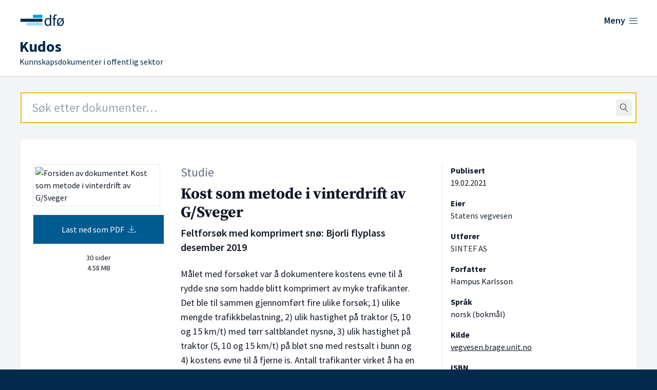

--- FILE ---
content_type: text/html; charset=UTF-8
request_url: https://kudos.dfo.no/dokument/4696/kost-som-metode-i-vinterdrift-av-gsveger-feltforsok-med-komprimert-sno-bjorli-flyplass-desember-2019
body_size: 8560
content:
<!DOCTYPE html>
<html lang="no">
    <head>
        <meta charset="utf-8">
        <meta name="viewport" content="width=device-width, initial-scale=1">
        <meta name="csrf-token" content="ek7PZCb8rfD3zMnTf8BcPCJuIfab5V5TU2mMmWi0">

        <link rel="shortcut icon" href="https://kudos.dfo.no/favicon.svg"/>
        <link rel="apple-touch-icon" sizes="180x180" href="https://kudos.dfo.no/apple-touch-icon.png">
        <link rel="icon" type="image/png" sizes="32x32" href="https://kudos.dfo.no/favicon-32x32.png">
        <link rel="icon" type="image/png" sizes="16x16" href="https://kudos.dfo.no/favicon-16x16.png">

            <!-- Plausible -->
        <script defer data-domain="kudos.dfo.no" src="https://kudos-stats.dfo.no/js/script.js"></script>
    
    
        <!-- Matomo Tag Manager -->
        <script>
            var _mtm = window._mtm = window._mtm || [];
            _mtm.push({'mtm.startTime': (new Date().getTime()), 'event': 'mtm.Start'});
            var d=document, g=d.createElement('script'), s=d.getElementsByTagName('script')[0];
            g.async=true; g.src='https://sporing.dfo.no/js/container_eWdYH9zt.js'; s.parentNode.insertBefore(g,s);
        </script>
        <!-- End Matomo Tag Manager -->

    
        <title>Kost som metode i vinterdrift av G/Sveger - Kudos</title>

        
    <link rel="canonical" href="https://kudos.dfo.no/dokument/4696/kost-som-metode-i-vinterdrift-av-gsveger-feltforsok-med-komprimert-sno-bjorli-flyplass-desember-2019" />

            <meta name="keywords" content="Transport og kommunikasjon" />
    
            <meta name="description" content="Målet med forsøket var å dokumentere kostens evne til å rydde snø som hadde blitt komprimert av myke trafikanter. Det ble til sammen gjennomført fire…" />
    
    <!-- Open Graph metadata -->
    <meta property="og:site_name" content="Kudos" />
    <meta property="og:title" content="Kost som metode i vinterdrift av G/Sveger" />

            <meta property="og:description" content="Målet med forsøket var å dokumentere kostens evne til å rydde snø som hadde blitt komprimert av myke trafikanter. Det ble til sammen gjennomført fire…" />
    
    <!-- Dublin Core metadata -->
    <meta name="DC.Title" content="Kost som metode i vinterdrift av G/Sveger" />
    <meta name="DC.Creator" content="Statens vegvesen" />
            <meta name="DC.Description" content="Målet med forsøket var å dokumentere kostens evne til å rydde snø som hadde blitt komprimert av myke trafikanter. Det ble til sammen gjennomført fire ulike forsøk; 1) ulike mengde trafikkbelastning, 2) ulik hastighet på traktor (5, 10 og 15 km/t) med tørr saltblandet nysnø, 3) ulik hastighet på traktor (5, 10 og 15 km/t) på bløt snø med restsalt i bunn og 4) kostens evne til å fjerne is. Antall trafikanter virket å ha en liten effekt på det endelige resultat, det var kun små forskjeller mellom 50, 100 og 150 passeringer. Forsøkene med variert hastighet ga imidlertid tydelig forskjell både i mengde restsnø og variasjonen i mengde restsnø i hvert fartsintervall. Økt hastighet resulterte i mer restsnø og ujevnere kvalitet på snøryddingen. Kostens evne til å fjerne is var begrenset, kosten svekker islaget og fjerner noen is, men det er fortsatt glatt på området etter tiltak.
Resultatet viser at kosten har gode evner til å fjerne snø som inneholder salt og har blitt komprimert av myke trafikanter, så fremt at kjørehastigheten til kjøretøyet er lav." />
    
            <meta name="DC.Date" content="2021" />
    
    <meta name="DC.Type" content="Studie" />
    <meta name="DC.Format" content="application/pdf" />
    <meta name="DC.Language" content="nb" />

    <!-- Twitter metadata -->
    <meta name="twitter:title" content="Kost som metode i vinterdrift av G/Sveger" />

            <meta property="twitter:description" content="Målet med forsøket var å dokumentere kostens evne til å rydde snø som hadde blitt komprimert av myke trafikanter. Det ble til sammen gjennomført fire…" />
    
    <!-- Zotero metadata -->
    <meta name="citation_title" content="Kost som metode i vinterdrift av G/Sveger">
    <meta name="citation_date" content="2021-02-19 00:00:00">
    <meta name="citation_firstpage" content="1">
    <meta name="citation_lastpage" content="30">
    <meta name="citation_abstract" content="Målet med forsøket var å dokumentere kostens evne til å rydde snø som hadde blitt komprimert av myke trafikanter. Det ble til sammen gjennomført fire ulike forsøk; 1) ulike mengde trafikkbelastning, 2) ulik hastighet på traktor (5, 10 og 15 km/t) med tørr saltblandet nysnø, 3) ulik hastighet på traktor (5, 10 og 15 km/t) på bløt snø med restsalt i bunn og 4) kostens evne til å fjerne is. Antall trafikanter virket å ha en liten effekt på det endelige resultat, det var kun små forskjeller mellom 50, 100 og 150 passeringer. Forsøkene med variert hastighet ga imidlertid tydelig forskjell både i mengde restsnø og variasjonen i mengde restsnø i hvert fartsintervall. Økt hastighet resulterte i mer restsnø og ujevnere kvalitet på snøryddingen. Kostens evne til å fjerne is var begrenset, kosten svekker islaget og fjerner noen is, men det er fortsatt glatt på området etter tiltak.
Resultatet viser at kosten har gode evner til å fjerne snø som inneholder salt og har blitt komprimert av myke trafikanter, så fremt at kjørehastigheten til kjøretøyet er lav.">
    <meta name="citation_language" content="nb">
    <meta name="citation_public_url" content="https://kudos.dfo.no/dokument/4696/kost-som-metode-i-vinterdrift-av-gsveger-feltforsok-med-komprimert-sno-bjorli-flyplass-desember-2019">
                    <meta name="citation_isbn" content="9788214065022">
                    <meta name="citation_author" content="Karlsson, Hampus">
    
            <meta name="citation_pdf_url" content="https://kudos.dfo.no/documents/4696/files/4565.pdf">
        

        <link rel="preload" as="style" href="https://kudos.dfo.no/build/assets/app.223baee6.css" /><link rel="modulepreload" href="https://kudos.dfo.no/build/assets/app.31d62289.js" /><link rel="stylesheet" href="https://kudos.dfo.no/build/assets/app.223baee6.css" data-navigate-track="reload" /><script type="module" src="https://kudos.dfo.no/build/assets/app.31d62289.js" data-navigate-track="reload"></script>
        <!-- Livewire Styles --><style >[wire\:loading][wire\:loading], [wire\:loading\.delay][wire\:loading\.delay], [wire\:loading\.inline-block][wire\:loading\.inline-block], [wire\:loading\.inline][wire\:loading\.inline], [wire\:loading\.block][wire\:loading\.block], [wire\:loading\.flex][wire\:loading\.flex], [wire\:loading\.table][wire\:loading\.table], [wire\:loading\.grid][wire\:loading\.grid], [wire\:loading\.inline-flex][wire\:loading\.inline-flex] {display: none;}[wire\:loading\.delay\.none][wire\:loading\.delay\.none], [wire\:loading\.delay\.shortest][wire\:loading\.delay\.shortest], [wire\:loading\.delay\.shorter][wire\:loading\.delay\.shorter], [wire\:loading\.delay\.short][wire\:loading\.delay\.short], [wire\:loading\.delay\.default][wire\:loading\.delay\.default], [wire\:loading\.delay\.long][wire\:loading\.delay\.long], [wire\:loading\.delay\.longer][wire\:loading\.delay\.longer], [wire\:loading\.delay\.longest][wire\:loading\.delay\.longest] {display: none;}[wire\:offline][wire\:offline] {display: none;}[wire\:dirty]:not(textarea):not(input):not(select) {display: none;}:root {--livewire-progress-bar-color: #2299dd;}[x-cloak] {display: none !important;}[wire\:cloak] {display: none !important;}</style>

    </head>
    <body class="min-h-screen font-sans antialiased bg-blue-dark">
        <div class="bg-gray-100">

            <!-- Page Header -->
            <header class="bg-white shadow">
    <div class="flex flex-wrap place-content-between max-w-7xl mx-auto pt-6 px-4 sm:px-6 lg:px-8">
        <a href="https://kudos.dfo.no" aria-hidden="true">
            <span hidden>DFØ</span>
            <div class="flex w-48 sm:w-56">
                <svg width='100%' height='100%' viewBox='0 0 800 114' version='1.1' xmlns='https://www.w3.org/2000/svg' xmlns:xlink='https://www.w3.org/1999/xlink' xml:space='preserve' xmlns:serif='https://www.serif.com/' style='fill-rule:evenodd;clip-rule:evenodd;stroke-linejoin:round;stroke-miterlimit:2;'>    <g>        <g transform='matrix(0.768628,0,0,0.768628,23.1133,15.4785)'>            <rect x='119.9' y='1.9' width='85' height='28.3' style='fill:rgb(0,159,227);'/>        </g>        <g transform='matrix(0.768628,0,0,0.768628,23.1133,15.4785)'>            <path d='M205,72.8L63.2,72.8L63.2,101.1L205,101.1L205,72.8' style='fill:rgb(166,221,245);fill-rule:nonzero;'/>        </g>        <g transform='matrix(0.768628,0,0,0.768628,23.1133,15.4785)'>            <rect x='6.5' y='37.4' width='198.4' height='28.3' style='fill:rgb(1,42,76);'/>        </g>        <g transform='matrix(0.768628,0,0,0.768628,23.1133,15.4785)'>            <path d='M272.4,27.9L272.9,38.9C270.1,36.6 267.2,34.8 264.5,33.5C261.6,32.1 258.1,31.4 254.2,31.4C250.3,31.4 246.5,32.3 242.9,33.9C239.4,35.6 236.2,38 233.5,41.1C230.8,44.2 228.6,48 227,52.4C225.4,56.8 224.5,61.8 224.5,67.3C224.5,78.6 227.1,87.5 232.2,93.7C237.3,99.9 244.2,103 252.8,103C256.8,103 260.6,102 264.1,100.1C267.6,98.2 270.7,95.9 273.4,93.4L273.5,93.4L274.5,101.3L284.5,101.3L284.5,1.5L272.4,1.5L272.4,27.9ZM272.4,48.5L272.4,83.7C269.7,86.8 266.9,89.1 264.2,90.6C261.5,92.1 258.5,92.9 255.4,92.9C249.6,92.9 245,90.6 241.8,86.2C238.6,81.7 237,75.3 237,67.2C237,63.3 237.5,59.8 238.5,56.7C239.5,53.6 240.9,50.9 242.6,48.6C244.3,46.4 246.4,44.6 248.7,43.4C251,42.2 253.5,41.5 256.2,41.5C258.9,41.5 261.7,42 264.3,43.1C266.8,44.2 269.6,46 272.4,48.5Z' style='fill:rgb(1,42,76);fill-rule:nonzero;'/>            <path d='M336.9,2.2C335.3,1.5 333.5,1 331.6,0.6C329.7,0.2 327.6,0 325.5,0C318.7,0 313.6,2 310.3,6.1C307.1,10.1 305.4,15.7 305.4,22.7L305.4,33.2L296.2,33.9L296.2,43L305.4,43L305.4,101.4L317.3,101.4L317.3,43L331.7,43L331.7,33.2L317.3,33.2L317.3,22.7C317.3,14.1 320.3,9.8 326.5,9.8C329.1,9.8 331.6,10.4 334.1,11.5L334.4,11.6L337.1,2.3L336.9,2.2Z' style='fill:rgb(1,42,76);fill-rule:nonzero;'/>            <path d='M392.4,43.3L400,34.2L394.6,29.8L387.6,38.3C384.9,36 381.9,34.3 378.7,33.2C375.3,32 371.8,31.4 368.3,31.4C364.1,31.4 360.1,32.2 356.3,33.8C352.5,35.4 349.1,37.8 346.2,40.8C343.3,43.9 341,47.7 339.2,52.1C337.5,56.5 336.6,61.6 336.6,67.3C336.6,72.3 337.3,76.9 338.6,80.8C339.9,84.7 341.7,88.1 344,91.1L336.4,100.2L342,104.6L348.8,96.2C354.4,100.7 360.9,102.9 368.1,102.9C372.3,102.9 376.3,102.1 380.1,100.5C383.9,98.9 387.3,96.6 390.2,93.5C393.1,90.5 395.4,86.7 397.2,82.3C398.9,77.9 399.8,72.8 399.8,67.2C399.8,62.2 399.1,57.6 397.8,53.5C396.5,49.7 394.7,46.2 392.4,43.3ZM368.3,41.2C373.3,41.2 377.6,43 380.9,46.5L351.5,82.1C349.5,77.9 348.5,72.8 348.5,66.8C348.5,63 349,59.5 350,56.4C351,53.2 352.4,50.5 354.1,48.3C355.8,46.1 357.9,44.3 360.4,43.1C362.8,41.8 365.4,41.2 368.3,41.2ZM368.3,93.4C363.4,93.4 359.2,91.6 355.7,88.2L385,52.4C387.1,56.7 388.1,61.8 388.1,67.8C388.1,71.6 387.6,75.1 386.6,78.2C385.6,81.3 384.2,84 382.5,86.3C380.7,88.5 378.6,90.3 376.2,91.5C373.7,92.7 371.1,93.4 368.3,93.4Z' style='fill:rgb(1,42,76);fill-rule:nonzero;'/>        </g>    </g></svg>
            </div>
        </a>

        <div class="flex" x-data="{ open: false }">
    <button @click="open = !open"
            class="text-blue-dark group bg-white rounded-md inline-flex items-center text-base font-medium hover:text-blue focus:outline-none focus:ring-2 focus:ring-offset-2 focus:ring-indigo-500" :aria-expanded="open">
        <span class="text-lg font-semibold hover:underline mr-1.5">Meny</span>
        <span x-show="! open" class="mr-1 text-xl lnr lnr-menu"></span>
        <span x-show="open" class="mr-1 text-xl lnr lnr-cross" style="display: none;"></span>
    </button>
    <div x-show="open"
         @click.away="open = false"
         x-transition:enter="transition ease-out duration-200"
         x-transition:enter-start="opacity-0 translate-y-1"
         x-transition:enter-end="opacity-100 translate-y-0"
         x-transition:leave="transition ease-in duration-150"
         x-transition:leave-start="opacity-100 translate-y-0"
         x-transition:leave-end="opacity-0 translate-y-1"
         class="absolute z-10 inset-x-0 mt-12 transform shadow-lg"
         style="display: none;"
    >
        <div class="absolute inset-0 flex" aria-hidden="true">
            <div class="bg-white w-1/2"></div>
            <div class="bg-gray-50 w-1/2"></div>
        </div>
        <div class="relative max-w-7xl mx-auto grid grid-cols-1 lg:grid-cols-2">
            <nav class="grid gap-y-10 px-4 py-8 bg-white sm:grid-cols-2 sm:gap-x-8 sm:py-12 sm:px-6 lg:px-8 xl:pr-12">
                <div>
                    <h2 class="text-base font-semibold text-gray-800">Kudos</h2>
                    <ul role="list" class="mt-5 space-y-6">
                        <li class="flow-root">
                            <a href="https://dfo.no/fagomrader/kudos/om-kudos" class="flex items-center justify-between -m-3 p-3 text-base font-medium text-gray-900 hover:text-blue-light hover:underline">
                                <span>Om Kudos</span> <span class="text-sm float-right lnr lnr-arrow-right mr-12 mt-1"></span>
                            </a>
                        </li>

                        <li class="flow-root">
                            <a href="https://dfo.no/fagomrader/kudos/dokumenttyper-i-kudos" class="flex items-center justify-between -m-3 p-3 text-base font-medium text-gray-900 hover:text-blue-light hover:underline">
                                <span>Dokumenttyper</span> <span class="text-sm float-right lnr lnr-arrow-right mr-12 mt-1"></span>
                            </a>
                        </li>

                        <li class="flow-root">
                            <a href="https://dfo.no/fagomrader/kudos/samarbeidspartene-i-kudos" class="flex items-center justify-between -m-3 p-3 text-base font-medium text-gray-900 hover:text-blue-light hover:underline">
                                <span>Samarbeidspartene</span> <span class="text-sm float-right lnr lnr-arrow-right mr-12 mt-1"></span>
                            </a>
                        </li>

                        <li class="flow-root">
                            <a href="https://kudos.dfo.no/aapne-data" class="flex items-center justify-between -m-3 p-3 text-base font-medium text-gray-900 hover:text-blue-light hover:underline">
                                <span>Åpne data</span> <span class="text-sm float-right lnr lnr-arrow-right mr-12 mt-1"></span>
                            </a>
                        </li>

                        <li class="flow-root">
                            <a href="https://kudos.dfo.no/registrere-dokument" class="flex items-center justify-between -m-3 p-3 text-base font-medium text-gray-900 hover:text-blue-light hover:underline">
                                <span>Registrer dokumenter</span> <span class="text-sm float-right lnr lnr-arrow-right mr-12 mt-1"></span>
                            </a>
                        </li>
                    </ul>
                </div>
                <div>
                    <h2 class="text-base font-semibold text-gray-800">DFØ</h2>
                    <ul role="list" class="mt-5 space-y-6">
                        <li class="flow-root">
                            <a href="https://dfo.no/om-dfo" target="_blank" class="flex items-center justify-between -m-3 p-3 text-base font-medium text-gray-900 hover:text-blue-light hover:underline">
                                <span>Om <abbr title="Direktoratet for forvaltning og økonomistyring">DFØ</abbr></span> <span class="text-sm float-right lnr lnr-arrow-right mr-12 mt-1"></span>
                            </a>
                        </li>

                        <li class="flow-root">
                            <a href="https://dfo.no/om-dfo/personvern" target="_blank" class="flex items-center justify-between -m-3 p-3 text-base font-medium text-gray-900 hover:text-blue-light hover:underline">
                                <span>Personvern i <abbr title="Direktoratet for forvaltning og økonomistyring">DFØ</abbr></span> <span class="text-sm float-right lnr lnr-arrow-right mr-12 mt-1"></span>
                            </a>
                        </li>
                    </ul>
                </div>
            </nav>
        </div>
    </div>
</div>
    </div>
    <div class="max-w-7xl mx-auto pt-4 px-4 pb-4 sm:px-6 lg:px-8">
        <a href="https://kudos.dfo.no">
            <h1 class="font-sans text-blue-dark pl-1 md:pl-1.5 leading-0 text-base">
                <span class="text-3xl font-bold">Kudos</span>

                                <br>
                <span class="text-base font-normal leading-0">Kunnskapsdokumenter i offentlig sektor</span>
            </h1>
        </a>
    </div>

</header>

                
    


                <main>
        <div class="mt-8 pb-24">
            <div class="max-w-7xl md:min-h-[650px] mx-auto sm:px-10">

                <div class="mb-8 mx-4 sm:mx-0">
                    <div wire:snapshot="{&quot;data&quot;:{&quot;term&quot;:&quot;&quot;,&quot;topLevel&quot;:true,&quot;shouldRedirect&quot;:true,&quot;autofocus&quot;:true},&quot;memo&quot;:{&quot;id&quot;:&quot;TSSzsEJLiaqstPNzWGkf&quot;,&quot;name&quot;:&quot;search-field&quot;,&quot;path&quot;:&quot;dokument\/4696\/kost-som-metode-i-vinterdrift-av-gsveger-feltforsok-med-komprimert-sno-bjorli-flyplass-desember-2019&quot;,&quot;method&quot;:&quot;GET&quot;,&quot;children&quot;:[],&quot;scripts&quot;:[],&quot;assets&quot;:[],&quot;errors&quot;:[],&quot;locale&quot;:&quot;no&quot;},&quot;checksum&quot;:&quot;0a46ac5c910342727d0b06447f9c6cd368144db17266d7d53f3c40716701ea41&quot;}" wire:effects="[]" wire:id="TSSzsEJLiaqstPNzWGkf"
    x-data="SearchField({
        term: $wire.$entangle('term').live,
        topLevel: true
    })"
    x-on:perform-search="$wire.dispatch('submitSearch', { query: term })"
    className="relative text-black border border-gray-500"
>
    <form
            action="https://kudos.dfo.no/soek"
        x-ref="form"
>
    <div class="relative">
        <input
            class="
                border-2
                focus:outline-none
                focus:placeholder-gray-400
                focus:border-orange
                placeholder-gray-800
                px-5
                py-3
                text-2xl
                w-full
            "
             autofocus             type="text"
            autocomplete="off"
            name="query"
            aria-label="Search field"
            placeholder="Søk etter dokumenter…"
            wire:model.live.debounce.100ms="term"
            x-ref="searchField"
            x-on:focus="onFocus()"
            x-on:keydown.arrow-down.stop.prevent="highlightNext()"
            x-on:keydown.arrow-up.stop.prevent="highlightPrevious()"
            x-on:keydown.enter.stop.prevent="onEnterDown()"
            x-on:keyup.enter.stop.prevent="onEnterUp()"
            x-on:keyup.escape.stop.prevent="clear()"
        />

        <span class="absolute top-0 bottom-0 right-0 pr-2 flex items-center">
            <button
                    type="button"
                    x-show="term.length > 0"
                    style="display: none;"
                    @click="clear()"
                    class="
                    flex
                    items-center
                    justify-center
                    rounded
                    hover:bg-gray-200
                    active:bg-gray-200
                    active:outline-none
                "
            >
                <span class="lnr lnr-cross p-2"></span>
            </button>
            <button
                wire:loading.remove
                action="submit"
                class="
                    flex
                    items-center
                    justify-center
                    rounded
                    hover:bg-gray-200
                    active:bg-gray-200
                    active:outline-none
                "
            >
                <span class="lnr lnr-magnifier p-2"></span>
            </button>
            <div
                wire:loading.flex
                class="
                    flex
                    items-center
                    justify-center
                    rounded
                "
            >
                <span class="lnr lnr-sync animate-spin p-2"></span>
            </div>
        </span>
    </div>
</form>

    <div
        x-show="isOpen"
        className="
            absolute
            -inset-x-px
            top-full
            bg-white
            border
            border-t-0
            border-gray-500
            z-10
        "
    >
        <div
            className="mx-5 border-t border-gray-300"
        >
            <!--[if BLOCK]><![endif]-->            
            <!--[if ENDBLOCK]><![endif]-->
        </div>
    </div>
</div>
                </div>

                <div class="bg-white overflow-hidden">
                    <div class="p-6 sm:px-6 pt-0 md:pt-6 bg-white border-b border-gray-200 lg:pb-8">

                        <div class="flex flex-wrap mt-6 text-gray-900">

                            <!-- Thumbnail and files -->
                            <div class="w-screen md:w-64 order-3 md:order-1">

                                <!-- Show thumbnail on large screens -->
                                <img class="hidden md:block border p-1 mr-2" src="https://kudos.dfo.no/thumbnails/0d5/0d5253749459d2e04bc207a87ac7676d857ac206756dbce262b453e51876cf3a_thumbnail_1024.jpg" alt="Forsiden av dokumentet Kost som metode i vinterdrift av G/Sveger">

                                <a href="https://kudos.dfo.no/documents/4696/files/4565.pdf" class="text-center block bg-blue text-white w-full p-2 py-4 my-4 border hover:border-black hover:underline">Last ned som PDF <span class="ml-1 lnr lnr-download"></span></a>

                                <p class="mt-2 text-sm text-center">
                                                                            30 sider
                                                                    </p>
                                <p class="mt-0 text-sm text-center">
                                                                            4.58 MB
                                                                    </p>

                                <!-- Optionally show thumbnail on small screens -->
                                <div class="md:hidden mt-4 font-bold" x-data="{ open: false }">
                                    <button @click="open = ! open">
                                        <span class="text-base" x-show="! open">Vis forside <span class="ml-1 mb-2 text-sm lnr lnr-chevron-down"></span></span>
                                        <span class="text-base" x-show="open">Skjul forside <span class="ml-1 mb-2 text-sm lnr lnr-chevron-up"></span></span>
                                    </button>
                                                                        <img x-show="open" class="md:block border p-1 mr-2" src="https://kudos.dfo.no/thumbnails/0d5/0d5253749459d2e04bc207a87ac7676d857ac206756dbce262b453e51876cf3a_thumbnail_1024.jpg" alt="Forsiden av dokumentet Kost som metode i vinterdrift av G/Sveger">
                                                                    </div>

                                                            </div>

                            <!-- Main document content -->
                            <div class="w-screen mt-4 md:mt-0 md:w-2/5 md:ml-8 order-2">
                                <p class="mb-2 text-gray-500 text-xl lg:text-2xl">Studie</p>
                                <h2 class="text-2xl lg:text-3xl font-serif font-bold">
                                    Kost som metode i vinterdrift av G/Sveger
                                    <span class="block xl:mt-2 text-lg lg:text-xl font-semibold font-sans">Feltforsøk med komprimert snø: Bjorli flyplass desember 2019</span>
                                </h2>
                                <p class="text-lg mt-6">
                                    Målet med forsøket var å dokumentere kostens evne til å rydde snø som hadde blitt komprimert av myke trafikanter. Det ble til sammen gjennomført fire ulike forsøk; 1) ulike mengde trafikkbelastning, 2) ulik hastighet på traktor (5, 10 og 15 km/t) med tørr saltblandet nysnø, 3) ulik hastighet på traktor (5, 10 og 15 km/t) på bløt snø med restsalt i bunn og 4) kostens evne til å fjerne is. Antall trafikanter virket å ha en liten effekt på det endelige resultat, det var kun små forskjeller mellom 50, 100 og 150 passeringer. Forsøkene med variert hastighet ga imidlertid tydelig forskjell både i mengde restsnø og variasjonen i mengde restsnø i hvert fartsintervall. Økt hastighet resulterte i mer restsnø og ujevnere kvalitet på snøryddingen. Kostens evne til å fjerne is var begrenset, kosten svekker islaget og fjerner noen is, men det er fortsatt glatt på området etter tiltak.
Resultatet viser at kosten har gode evner til å fjerne snø som inneholder salt og har blitt komprimert av myke trafikanter, så fremt at kjørehastigheten til kjøretøyet er lav.
                                </p>
                            </div>

                            <!-- Metadata -->
                            <div class="w-screen sm:w-40 lg:w-1/5 mt-4 lg:mt-0 xs:ml-2 md:pl-4 xl:ml-12 xl:border-l order-4">

                                <!-- Publication date -->
                                                                    <div class="mb-4 mt-4 sm:mt-0">
                                        <h3 class="font-bold text-base">Publisert</h3>
                                        <p>
                                            <time datetime="2021-02-19">19.02.2021</time>
                                        </p>
                                    </div>
                                

                                <!-- Owners -->
                                                                    <div class="mb-4">
                                        <h3 class="font-bold text-base">Eier</h3>
                                        <p>
                                                                                            
                                                <span class="text-gray-800" >Statens vegvesen</span>                                                                                    </p>
                                    </div>
                                
                                <!-- Publishers -->
                                
                                <!-- Authoring actors -->
                                                                    <div class="mb-4">
                                        <h3 class="font-bold text-base">Utfører</h3>
                                        <p>
                                                                                            
                                                <span class="text-gray-800" >SINTEF AS</span>                                                                                    </p>
                                    </div>
                                
                                <!-- Recipients -->
                                
                                <!-- Authors -->
                                                                    <div class="mb-4">
                                        <h3 class="font-bold text-base">Forfatter</h3>
                                        <p>
                                                                                            
                                                <span>Hampus Karlsson</span>                                                                                    </p>
                                    </div>
                                
                                <!-- Language -->
                                                                    <div class="mb-4">
                                        <h3 class="font-bold text-base">Språk</h3>
                                        <p>norsk (bokmål)</p>
                                    </div>
                                
                                <!-- Source -->
                                                                    <div class="mb-4">
                                        <h3 class="font-bold text-base">Kilde</h3>
                                        <p>
                                            <a class="underline" href="https://vegvesen.brage.unit.no/vegvesen-xmlui/handle/11250/2733098" target="_blank">vegvesen.brage.unit.no</a>
                                        </p>
                                    </div>
                                                                
                                <!-- Resources -->
                                
                                <!-- ISBN -->
                                                                    <div class="mb-4">
                                        <h3 class="font-bold text-base">ISBN</h3>
                                        <p>9788214065022</p>
                                    </div>
                                
                                <!-- Tags -->
                                                                    <div class="mb-4">
                                        <h3 class="font-bold text-base">Tema</h3>
                                        <p class="leading-7">
                                                                                            <span title="Transport og kommunikasjon" class="text-xs text-white text-center bg-blue py-1 px-4 rounded-xl truncate">Transport og kommunikasjon</span>
                                                                                    </p>
                                    </div>
                                
                                
                                
                                                            </div>

                        </div>

                        <!-- Source -->

                    </div>
                </div>
            </div>
        </div>
    </main>

            <!-- Page Footer -->
            <footer class="text-white bg-blue-dark">
    <div class="bottom-0 flex flex-wrap h-48 px-4 mx-auto text-white max-w-7xl pt-14 sm:px-10">
        <div class="w-screen lg:w-2/3">
            <h2 class="text-2xl font-black">Kudos</h2>
            <p class="text-lg">Kunnskapsdokumenter i offentlig sektor</p>
            <ul class="mt-10 lg:mb-24 text-lg lg:mr-16 xl:mr-24">
                <li class="border-y border-white"><a class="py-2.5 px-6 text-white flex items-center justify-between hover:text-blue-light hover:underline" href="https://dfo.no/fagomrader/kudos/om-kudos">Om Kudos<span class="float-right mt-1 text-xl lnr lnr-arrow-right"></span></a></li>
                <li class="border-b border-white"><a class="py-2.5 px-6 text-white flex items-center justify-between hover:text-blue-light hover:underline" href="https://dfo.no/fagomrader/kudos/dokumenttyper-i-kudos">Dokumenttyper<span class="float-right mt-1 text-xl lnr lnr-arrow-right"></span></a></li>
                <li for="test" class="border-b border-white"><a id="test" class="py-2.5 px-6 text-white flex items-center justify-between hover:text-blue-light hover:underline" href="https://kudos.dfo.no/aapne-data">Åpne data<span class="float-right mt-1 text-xl lnr lnr-arrow-right"></span></a></li>
                <li class="border-b border-white"><a class="py-2.5 px-6 text-white flex items-center justify-between hover:text-blue-light hover:underline" target="_blank" href="https://dfo.no/tilgjengelighet">Tilgjengelighet<span class="float-right mt-1 text-xl lnr lnr-arrow-right"></span></a></li>
            </ul>
        </div>
        <div class="w-screen pb-10 mt-16 lg:mt-0 lg:w-1/3">
            <img class="w-64 pt-1 md:w-80" src="https://kudos.dfo.no/build/assets/dfo-logo-white-2-lines.fd8aff56.svg" alt="Logoen til Direktoratet for forvaltning og økonomistyring">
            <div class="lg:pl-[86px]">
                <ul class="mt-6">
                    <li>Telefon: <a class="text-white hover:underline" href="tel:+4740007997">400 07 997</a></li>
                    <li>E-post: <a class="text-white hover:underline" href="mailto:postmottak@dfo.no" aria-label="Send e-post til Direktoratet for forvaltning og økonomistyring">postmottak@dfo.no</a></li>
                    <li><abbr title="Organisasjonsnummer">Org. nr.</abbr>: <span aria-label="9 8 6, 2 5 2, 9 3 2">986 252 932</span></li>
                </ul>
                <ul class="w-1/3 lg:w-2/3 mt-7 sm:mb-12">
                    <li><a class="py-1.5 text-white flex items-center justify-between hover:text-blue-light hover:underline" href="https://www.dfo.no/om-dfo" target="_blank">Om DFØ<span class="float-right mt-1 text-xl lnr lnr-arrow-right"></span></a></li>
                    <li><a class="py-1.5 text-white flex items-center justify-between hover:text-blue-light hover:underline" href="https://www.dfo.no/om-dfo/personvern" target="_blank">Personvern<span class="float-right mt-1 text-xl lnr lnr-arrow-right"></span></a></li>
                </ul>
            </div>
        </div>
    </div>
</footer>

        </div>

        
        <script data-navigate-once="true">window.livewireScriptConfig = {"csrf":"ek7PZCb8rfD3zMnTf8BcPCJuIfab5V5TU2mMmWi0","uri":"\/livewire\/update","progressBar":"","nonce":""};</script>
</body>
</html>
